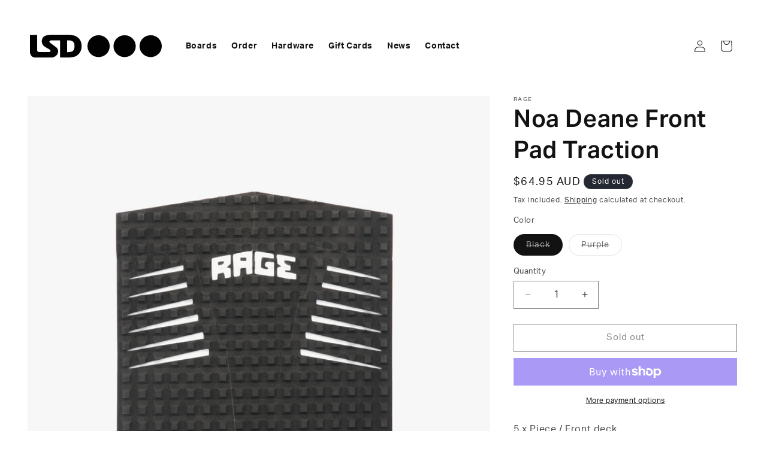

--- FILE ---
content_type: text/css
request_url: https://lsdsurfboards.com/cdn/shop/t/5/assets/lsd-custom.css?v=11636261987109974991766025349
body_size: 2745
content:
:root{--body-font: "aktiv-grotesk", "Helvetica Neue", Helvetica, Arial, sans-serif;--header-font: "aktiv-grotesk", "Helvetica Neue", Helvetica, Arial, sans-serif}:root{--step--2: clamp(.61rem, calc(.6rem + .05vw) , .64rem);--step--1: clamp(.73rem, calc(.71rem + .11vw) , .8rem);--step-0: clamp(.88rem, calc(.84rem + .19vw) , 1rem);--step-1: clamp(1.05rem, calc(.99rem + .31vw) , 1.25rem);--step-2: clamp(1.26rem, calc(1.17rem + .47vw) , 1.56rem);--step-3: clamp(1.51rem, calc(1.38rem + .68vw) , 1.95rem);--step-4: clamp(1.81rem, calc(1.62rem + .96vw) , 2.44rem);--step-5: clamp(2.18rem, calc(1.91rem + 1.35vw) , 3.05rem);--step-6: clamp(2.61rem, calc(2.24rem + 1.85vw) , 3.82rem);--step-7: clamp(3.14rem, calc(2.63rem + 2.51vw) , 4.77rem);--step-8: clamp(3.76rem, calc(3.09rem + 3.38vw) , 5.96rem)}:root{--space-3xs: clamp(.25rem, calc(.25rem + 0vw) , .25rem);--space-2xs: clamp(.44rem, calc(.42rem + .1vw) , .5rem);--space-xs: clamp(.69rem, calc(.67rem + .1vw) , .75rem);--space-s: clamp(.88rem, calc(.84rem + .19vw) , 1rem);--space-m: clamp(1.31rem, calc(1.25rem + .29vw) , 1.5rem);--space-l: clamp(1.75rem, calc(1.67rem + .38vw) , 2rem);--space-xl: clamp(2.63rem, calc(2.51rem + .58vw) , 3rem);--space-2xl: clamp(3.5rem, calc(3.35rem + .77vw) , 4rem);--space-3xl: clamp(5.25rem, calc(5.02rem + 1.15vw) , 6rem);--space-4xl: clamp(7rem, calc(6.69rem + 1.54vw) , 8rem);--space-5xl: clamp(8.75rem, calc(8.37rem + 1.92vw) , 10rem);--space-6xl: clamp(10.5rem, calc(10.04rem + 2.31vw) , 12rem);--space-7xl: clamp(12.25rem, calc(11.71rem + 2.69vw) , 14rem);--space-8xl: clamp(14rem, calc(13.38rem + 3.08vw) , 16rem);--space-3xs-2xs: clamp(.25rem, calc(.17rem + .38vw) , .5rem);--space-2xs-xs: clamp(.44rem, calc(.34rem + .48vw) , .75rem);--space-xs-s: clamp(.69rem, calc(.59rem + .48vw) , 1rem);--space-s-m: clamp(.88rem, calc(.68rem + .96vw) , 1.5rem);--space-m-l: clamp(1.31rem, calc(1.1rem + 1.06vw) , 2rem);--space-l-xl: clamp(1.75rem, calc(1.37rem + 1.92vw) , 3rem);--space-xl-2xl: clamp(2.63rem, calc(2.2rem + 2.12vw) , 4rem);--space-2xl-3xl: clamp(3.5rem, calc(2.73rem + 3.85vw) , 6rem);--space-3xl-4xl: clamp(5.25rem, calc(4.4rem + 4.23vw) , 8rem);--space-4xl-5xl: clamp(7rem, calc(6.08rem + 4.62vw) , 10rem);--space-5xl-6xl: clamp(8.75rem, calc(7.75rem + 5vw) , 12rem);--space-6xl-7xl: clamp(10.5rem, calc(9.42rem + 5.38vw) , 14rem);--space-7xl-8xl: clamp(12.25rem, calc(11.1rem + 5.77vw) , 16rem);--space-s-l: clamp(.88rem, calc(.53rem + 1.73vw) , 2rem)}html{--top-spacing: 200px;scroll-padding-top:var(--top-spacing);scroll-behavior:smooth}.lsd-custom-board-order-layout{margin:30px 0;padding-left:3rem;padding-right:3rem}@media (min-width: 750px){.lsd-custom-board-order-layout{padding-left:3.2rem;padding-right:3.2rem}}@media (min-width: 990px){.lsd-custom-board-order-layout{padding-left:5rem;padding-right:5rem}}.lsd-custom-board-order-layout a{color:#000;text-decoration:underline;box-shadow:inset 0 0 #000;transition:color .3s ease-in-out,box-shadow .3s ease-in-out;padding:0 .25rem}.lsd-custom-board-order-layout a:hover{text-decoration:none;box-shadow:inset 200px 0 #000;color:#fff}@media (max-width: 767px){.lsd-custom-board-order-layout{margin:30px 0}}.product-surfboard-custom-board-order-theme,.product-surfboard-artwork-order-theme{background-color:#fafafa}.lsd-custom-board-order-form-field-group{margin:30px 0;background-color:#fff;padding:30px 0;border-radius:10px}.lsd-custom-board-order-form-field-group a{text-decoration:underline}.lsd-custom-board-order-form-field-group h1{font-size:var(--step-3);margin:0 0 20px;line-height:1.2}.lsd-custom-board-order-form-field-group h1:after{content:"";display:block;width:60px;background-color:#000;height:6px;margin-top:10px}@media (max-width: 767px){.lsd-custom-board-order-form-field-group{padding:15px 0}}.lsd-custom-board-order-form-field-group-product-variants{display:none}.lsd-custom-board-order-form-field{margin-bottom:30px}.lsd-custom-board-order-layout *:focus-visible{outline:none;outline-offset:0;box-shadow:none}:root{--custom-select-border: #777;--custom-select-focus: #0071e3;--custom-select-arrow: var(--select-border)}.custom-order-select-field{box-sizing:border-box;width:100%;min-width:15ch;max-width:100%;border:1px solid var(--custom-select-border);border-radius:.25em;padding:10px .5em;font-size:var(--step-2);cursor:pointer;line-height:1.1;background-color:#fff;display:grid;grid-template-areas:"select";align-items:center;position:relative;color:#000}@media (max-width: 767px){.custom-order-select-field{min-width:100%;max-width:100%}}.custom-order-select-field:after{content:"";width:15px;height:15px;background-image:url(//lsdsurfboards.com/cdn/shop/t/5/assets/thin-down-chevron.svg?v=101408232563883845321734505737);background-repeat:no-repeat;background-position:center center;background-size:contain;grid-area:select;justify-self:end;pointer-events:none}.custom-order-select-field select{box-sizing:border-box;-webkit-appearance:none;-moz-appearance:none;appearance:none;border:none;padding:0 1em 0 0;margin:0;width:100%;font-family:inherit;font-size:inherit;cursor:inherit;line-height:inherit;outline:none;grid-area:select;color:#000;background-color:transparent}.custom-order-select-field select:focus+.focus{position:absolute;top:-1px;left:-1px;right:-1px;bottom:-1px;border:2px solid var(--custom-select-focus);border-radius:inherit}.lsd-radio-group{display:flex;flex-wrap:wrap}.lsd-radio-group [type=radio]{position:absolute;opacity:0;width:0;height:0}.lsd-radio-group label{width:50%;max-width:220px;margin-bottom:0}@media (max-width: 1024px){.lsd-radio-group label{width:calc(100% / 3);max-width:100%}}@media (max-width: 767px){.lsd-radio-group label{width:50%}}.lsd-radio-group [type=radio]+.lsd-radio-content{display:block;text-align:center;cursor:pointer;padding:10px;outline:1px solid #86868b;margin-top:1px;margin-left:1px;position:relative;opacity:1}.lsd-decals-radio-group [type=radio]+.lsd-radio-content{padding:20px}.lsd-radio-group-option-selected [type=radio]+.lsd-radio-content{opacity:.3}.lsd-radio-group [type=radio]+.lsd-radio-content img{display:block;width:100%;height:auto}.lsd-radio-group [type=radio]+.lsd-radio-content span{display:block;margin-top:20px;text-transform:uppercase;font-weight:700}.lsd-radio-group [type=radio]+.lsd-radio-content span span{font-weight:400;letter-spacing:normal;margin-top:0}.lsd-radio-group [type=radio]:checked+.lsd-radio-content{outline:2px solid #0071e3;opacity:1}.lsd-radio-group [type=radio]:checked+.lsd-radio-content:after{content:"";display:block;width:20px;height:20px;border:4px solid #0071e3;background-color:#0071e3;top:0;right:0;position:absolute;background-image:url(//lsdsurfboards.com/cdn/shop/t/5/assets/check-solid-white.svg?v=34866151433611244531708488779);background-position:center center;background-size:contain;background-repeat:no-repeat}.lsd-custom-board-order-form-other-field{display:none;margin-top:30px}.lsd-custom-board-order-form-other-field-visible{display:block}.lsd-custom-board-order-form-other-field p{margin-top:15px}.lsd-custom-dimensions-group{display:grid;grid-gap:30px;grid-template-columns:repeat(2,1fr)}@media (max-width: 767px){.lsd-custom-dimensions-group{grid-gap:20px;grid-template-columns:repeat(1,1fr)}}.lsd-custom-dimensions-group .lsd-custom-board-order-form-field{margin-bottom:0}.lsd-custom-board-order-form-field input[type=text]{-webkit-appearance:none;border:1px solid #000;width:100%;padding:var(--space-s);font-size:var(--step-3)}.lsd-custom-dimensions-group-hidden{display:none}.lsd-custom-board-order-form-field textarea{width:100%;padding:var(--space-s);font-size:var(--step-3)}.lsd-order-form-sub-field-header{margin-top:30px}.lsd-custom-board-order-form-field-group-review{background-color:#000;color:#fff;padding:30px}.lsd-custom-board-order-form-field-group-review h3{color:#fff;font-weight:700;font-size:var(--step-3)}.lsd-custom-board-order-form-field-group-review p{color:#fff}.lsd-custom-board-order-layout .lsd-custom-board-order-form-field-group-review a{color:#fff;box-shadow:inset 0 0 #fff}.lsd-custom-board-order-layout .lsd-custom-board-order-form-field-group-review a:hover{text-decoration:none;box-shadow:inset 200px 0 #fff;color:#000}.lsd-custom-board-order-form-summary{margin:0 0 30px}.lsd-custom-board-order-form-summary p{margin-bottom:10px}.lsd-custom-board-order-form-submit{padding:15px 30px!important;background-color:#0071e3!important;border-radius:4px!important;font-weight:600!important;font-family:var(--header-font)!important;border:1px solid #0071e3!important;border-color:#0071e3!important;font-size:var(--step-3);color:#fff!important}.lsd-custom-board-order-form-submit:hover{background:#0071e3!important;background:linear-gradient(90deg,#0071e3,#0379f0)!important}@media (max-width: 767px){.lsd-custom-board-order-form-submit{width:100%}}.lsd-custom-board-order-form-field-simple-checkbox{display:flex;align-items:center}.lsd-custom-board-order-form-field-simple-checkbox label{display:inline-block;margin:0;line-height:1}.lsd-custom-board-order-form-field-simple-checkbox input{width:20px;height:20px}.lsd-custom-board-order-form-submit-section-with-skip{display:flex;align-items:center}@media (max-width: 767px){.lsd-custom-board-order-form-submit-section-with-skip{display:block;text-align:right}}.lsd-custom-board-order-form-submit-section-with-skip a{margin:0 20px}@media (max-width: 767px){.lsd-custom-board-order-form-submit-section-with-skip a{margin:20px;display:block}}.lsd-colour-property-line-item{display:flex;align-items:center}.lsd-cart-colour-property-value{display:block}.lsd-cart-colour-property-swatch{display:block;width:20px;height:20px;border-radius:50%;margin:0 5px;border:1px solid #CCC}.product-recommendations-wrapper{padding:0 30px}@media (max-width: 767px){.product-recommendations-wrapper{padding:0}}.lsd-header-wrapper{background:transparent;margin-top:30px;border-bottom:none}.shopify-section-header-hidden .lsd-header-wrapper{margin-top:0}.animate .lsd-header-wrapper{background:#fff;margin-top:0}@media (max-width: 989px){.menu-open .lsd-header-wrapper{background:#fff}.menu-open .lsd-header-wrapper:before{content:"";display:block;width:100%;height:30px;background-color:#fff;position:absolute;top:0;left:0;transform:translateY(-100%)}}@media (min-width: 750px){.header{padding-left:5rem;padding-right:5rem}}.lsd-header-wrapper .header__menu-item{font-weight:700;color:rgba(var(--color-foreground),1)}:root{--lsd-header-filter: none}.product-thehammer,.product-noa,.product-noa-2,.product-chubby-chedda-2,.product-noagrom,.product-gt,.lsd-template-index{--lsd-header-filter: invert(100%) sepia(0%) saturate(0%) hue-rotate(93deg) brightness(103%) contrast(103%)}.lsd-header-wrapper .header__heading-logo-wrapper{filter:var(--lsd-header-filter)}.animate .lsd-header-wrapper .header__heading-logo-wrapper{filter:none}.header__menu-item{filter:var(--lsd-header-filter)}.animate .header__menu-item{filter:none}.header__icon{filter:var(--lsd-header-filter)}.animate .header__icon{filter:none}@media (max-width: 989px){.menu-open .header__heading-logo-wrapper,.menu-open .header__icon{filter:none}}:root{--hero-section-logo-max-width: 320px;--hero-section-logo-mobile-max-width: 320px;--lsd-hero-section-content-cta-group-columns: repeat(2, 1fr);--lsd-hero-section-content-cta-group-mobile-columns: repeat(2, 1fr)}.lsd-custom-product-hero{height:calc(100vh - 60px);margin:-100px 30px 0;background-color:#f1f1f1;background-size:cover;background-position:center center;opacity:1;-webkit-transition-duration:.5s;-o-transition-duration:.5s;transition-duration:.5s;-webkit-transition-timing-function:ease-in-out;-o-transition-timing-function:ease-in-out;transition-timing-function:ease-in-out;-webkit-transition-delay:0s;-o-transition-delay:0s;transition-delay:0s;-webkit-transition-property:opacity;-o-transition-property:opacity;transition-property:opacity;position:relative;display:-webkit-box;display:-ms-flexbox;display:flex;-webkit-box-align:center;-ms-flex-align:center;align-items:center;-webkit-box-pack:center;-ms-flex-pack:center;justify-content:center}@media (max-width: 767px){.lsd-custom-product-hero{height:calc(100vh - 30px);margin:-80px 15px 0}}.lsd-custom-product-hero-mobile-image{position:absolute;left:0;right:0;top:0;bottom:0;background-size:cover;background-position:center center;display:none}@media (max-width: 767px){.lsd-custom-product-hero{background-image:none!important}.lsd-custom-product-hero-mobile-image{display:block}}.lsd-standard-hero-top-shadow:after{content:"";display:block!important;position:absolute;width:100%;top:0;right:0;left:0;height:140px;opacity:.8;background:linear-gradient(to bottom,black 0%,rgba(0,0,0,.738) 19%,rgba(0,0,0,.541) 34%,rgba(0,0,0,.382) 47%,rgba(0,0,0,.278) 56.5%,rgba(0,0,0,.194) 65%,rgba(0,0,0,.126) 73%,rgba(0,0,0,.075) 80.2%,rgba(0,0,0,.042) 86.1%,rgba(0,0,0,.021) 91%,rgba(0,0,0,.008) 95.2%,rgba(0,0,0,.002) 98.2%,transparent 100%)}.lsd-hero-section-content{width:80%;max-width:800px;position:relative}@media (max-width: 767px){.lsd-hero-section-content{-webkit-transform:translateY(100px);-ms-transform:translateY(100px);transform:translateY(100px)}}@media (max-width: 767px){.lsd-standard-hero .lsd-hero-section-content{transform:translateY(0)}}.lsd-hero-section-content h1{margin-bottom:var(--space-m)}.lsd-hero-section-content>:first-child{margin-top:0!important}.lsd-hero-section-content>:last-child{margin-bottom:0!important}.lsd-hero-section-content .lsd-hero-section-content-logo{margin:0 auto;max-width:var(--hero-section-logo-max-width);opacity:.8}.lsd-hero-noa-2 .lsd-hero-section-content .lsd-hero-section-content-logo{opacity:1}@media (max-width: 767px){.lsd-hero-section-content .lsd-hero-section-content-logo{max-width:var(--hero-section-logo-mobile-max-width)}}.lsd-hero-section-content .lsd-hero-section-content-logo img{display:block;width:100%;height:auto}.lsd-hero-section-content .lsd-hero-section-content-cta-group{width:100%;display:-ms-grid;display:grid;grid-gap:20px;-ms-grid-columns:var(--lsd-hero-section-content-cta-group-columns);grid-template-columns:var(--lsd-hero-section-content-cta-group-columns);max-width:480px;margin:30px auto 0}@media (max-width: 767px){.lsd-hero-section-content .lsd-hero-section-content-cta-group{-ms-grid-columns:var(--lsd-hero-section-content-cta-group-mobile-columns);grid-template-columns:var(--lsd-hero-section-content-cta-group-mobile-columns)}}.lsd-hero-section-content .lsd-hero-section-content-cta-group.lsd-hero-section-content-cta-group-single-button{--lsd-hero-section-content-cta-group-columns: repeat(1, 1fr);--lsd-hero-section-content-cta-group-mobile-columns: repeat(1, 1fr);max-width:300px}.lsd-hero-button{display:block;text-align:center;opacity:.8;font-size:16px;font-family:var(--body-font);line-height:24px;background-color:#000;color:#fff;border-width:1px;border-style:solid;border-color:#000;padding:6px 20px;font-weight:600;border-radius:30px;text-decoration:none;transition-duration:.3s;transition-timing-function:ease-in-out;transition-delay:0s;transition-property:all}.lsd-hero-button:hover{background-color:#fff;border-color:#000;color:#000}.lsd-hero-button-noa-two-style-a{background-color:#cf2028;border-color:#cf2028;color:#fff;opacity:1}.lsd-hero-button-noa-two-style-a:hover{background-color:#3a71b8;border-color:#3a71b8;color:#fff}.lsd-hero-button-noa-two-style-b{background-color:#5e1c87;border-color:#5e1c87;color:#fff;opacity:1}.lsd-hero-button-noa-two-style-b:hover{background-color:#3a71b8;border-color:#3a71b8;color:#fff}.scale-up-ver-top{-webkit-animation:scale-up-ver-top 2s cubic-bezier(.445,.05,.55,.95) infinite both;animation:scale-up-ver-top 2s cubic-bezier(.445,.05,.55,.95) infinite both}@-webkit-keyframes scale-up-ver-top{0%{-webkit-transform:scaleY(.1);transform:scaleY(.1);-webkit-transform-origin:100% 0%;transform-origin:100% 0%}50%{-webkit-transform:scaleY(1);transform:scaleY(1);-webkit-transform-origin:100% 0%;transform-origin:100% 0%}to{-webkit-transform:scaleY(.1);transform:scaleY(.1);-webkit-transform-origin:100% 0%;transform-origin:100% 0%}}@keyframes scale-up-ver-top{0%{-webkit-transform:scaleY(.1);transform:scaleY(.1);-webkit-transform-origin:100% 0%;transform-origin:100% 0%}50%{-webkit-transform:scaleY(1);transform:scaleY(1);-webkit-transform-origin:100% 0%;transform-origin:100% 0%}to{-webkit-transform:scaleY(.1);transform:scaleY(.1);-webkit-transform-origin:100% 0%;transform-origin:100% 0%}}.hero-scroll-hint{display:block;width:1px;height:100px;background-color:#fff;margin:0 auto;-webkit-transition:all .5s;-o-transition:all .5s;transition:all .5s;position:absolute;bottom:-15px;right:60px}@media (max-width: 767px){.hero-scroll-hint{height:160px;right:20px}}.hero-scroll-hint.hero-scroll-hint-hidden,.lsd-page-hero-transparent{opacity:0}.lsd-hero-thehammer{--hero-section-logo-max-width: 720px;--hero-section-logo-mobile-max-width: 320px}.lsd-hero-thehammer .lsd-hero-section-content{transform:translateY(45px)}@media screen and (max-width: 767px){.product-single__photo{width:100%}}.lsd_header_search{display:none!important}.collection .price{display:none}.lsd-hero-gift-card-link{display:block;text-decoration:none;position:absolute;bottom:20px;left:20px;width:344px;height:304px}.lsd-hero-gift-card-link img{width:100%;height:100%;object-fit:contain}@media (max-width: 768px){.lsd-hero-gift-card-link{width:140px;height:auto}}.surfboard_lead_time{border:1px solid lightgrey;padding:12px;border-radius:4px}.surfboard_lead_time p{font-size:1rem;margin:0}
/*# sourceMappingURL=/cdn/shop/t/5/assets/lsd-custom.css.map?v=11636261987109974991766025349 */


--- FILE ---
content_type: image/svg+xml
request_url: https://lsdsurfboards.com/cdn/shop/files/LSD-Logo-Black.svg?v=1708480058&width=220
body_size: 34
content:
<svg viewBox="0 0 220 38.8" xmlns="http://www.w3.org/2000/svg" data-sanitized-data-name="Layer 2" data-name="Layer 2" id="Layer_2">
  <defs>
    <style>
      .cls-1 {
        fill: #020202;
        stroke-width: 0px;
      }
    </style>
  </defs>
  <g data-sanitized-data-name="Layer 1" data-name="Layer 1" id="Layer_1-2">
    <g>
      <path d="m11.91,25.37V.18H0v28.72c0,.94.13,1.88.36,2.79.48,2.31,1.84,4.34,3.79,5.67,1.66,1,3.58,1.5,5.52,1.44h25.41c1.33-.01,2.66-.22,3.94-.61,3.46-.91,6.23-3.5,7.38-6.89,1.44-3.8.12-8.1-3.22-10.43l-6.75-5.03c-1.02-.68-2-1.43-2.93-2.25-.28-.25-.53-.54-.74-.85-.15-.23-.23-.49-.24-.76,0-.21.03-.42.08-.62.08-.37.27-.71.55-.97.59-.54,1.35-.83,2.15-.84h15.07v29.24h10.13c3.82-.03,7.64-.34,11.41-.94,1.33-.21,2.64-.58,3.89-1.09,2.23-1.02,4.21-2.51,5.83-4.35,3.06-3.61,4.67-8.23,4.51-12.96,0-.56-.01-1.11-.05-1.67-.08-3.57-1.19-7.03-3.18-9.99-2.29-3.04-5.49-5.26-9.14-6.34C70.59.46,67.28-.03,63.95,0l-4.35.1h-25.64c-1.85.04-3.69.27-5.49.71-1.65.37-3.22,1.04-4.63,1.99-.87.62-1.63,1.37-2.27,2.23-1.18,1.68-1.85,3.67-1.93,5.73-.02.23-.02.45-.02.68.18,3.91,2.37,7.45,5.78,9.36l.72.42,6.26,3.64c.3.19.58.39.85.61.33.26.6.58.8.96.19.42.25.89.16,1.34-.06.4-.24.77-.52,1.05-.3.28-.67.47-1.06.57-.58.14-1.18.2-1.78.19h-15.3c-1.25-.02-2.4-.67-3.04-1.74-.4-.76-.59-1.6-.56-2.46m50.16-15.79c.84-.03,1.68-.03,2.52-.02,1.09,0,2.18.08,3.26.25.3.06.61.13.9.21,2.11.53,3.84,2.02,4.67,4.03.65,1.66.96,3.43.9,5.21.03,1.82-.26,3.62-.85,5.34-.44,1.28-1.25,2.4-2.32,3.21-.76.51-1.6.89-2.48,1.13-2.11.54-4.28.76-6.46.67h-.14V9.58" class="cls-1"></path>
      <path d="m95.95,19.4c0-10.26,8.32-18.58,18.58-18.58s18.59,8.32,18.59,18.58-8.32,18.58-18.59,18.58-18.58-8.32-18.58-18.58Z" class="cls-1"></path>
      <path d="m139.39,19.4c0-10.26,8.32-18.58,18.58-18.58s18.58,8.32,18.58,18.58-8.32,18.58-18.58,18.58-18.58-8.32-18.58-18.58Z" class="cls-1"></path>
      <path d="m182.83,19.4c0-10.26,8.32-18.58,18.58-18.58s18.58,8.32,18.58,18.58-8.32,18.58-18.58,18.58-18.58-8.32-18.58-18.58Z" class="cls-1"></path>
    </g>
  </g>
</svg>